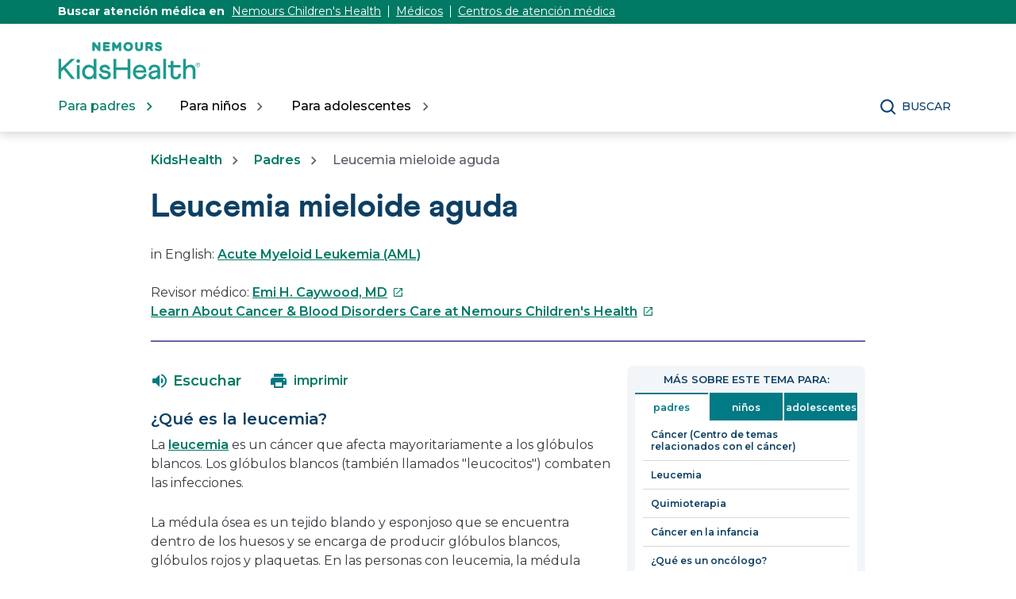

--- FILE ---
content_type: text/html;charset=utf-8
request_url: https://kidshealth.org/es/parents/aml.html
body_size: 15986
content:

<!DOCTYPE HTML>

<html lang="es">
    <head>
  
    <!-- Google Fonts -->
    <link rel="preconnect" href="https://fonts.googleapis.com"/>
    <link rel="preconnect" href="https://fonts.gstatic.com" crossorigin/>
    <link href="https://fonts.googleapis.com/css2?family=Montserrat:wght@400;500;600;700&display=swap" rel="stylesheet"/>
    <!-- End Google Fonts -->
    
    
        <script>
            KHAdLanguage ="es";
            KHAdSection ="parent";
            KHAdSubCat = "alf_es_parents_cancer";
            KHAdTitle ="leucemiamieloideaguda";
            KHCD = "oncology"; // clinical designation aspect
            KHPCD = "oncology"; // primary clinical designation aspect
            KHAge = "all-ages-or-age-agnostic"; // age aspect
            KHGenre = "article"; // genre aspect
            KHPCAFull = "pca_es_parents_oncology"; // full gam tag for aspects
            licName = "KidsHealth";
        </script>
                
                <meta property="og:description" content="La leucemia mieloide aguda ocurre cuando el cuerpo produce demasiados glóbulos blancos inmaduros. Con tratamiento, la mayoría se recupera."/>

        
        
            
				
				

				<meta property="og:title" content="Leucemia mieloide aguda (para Padres)"/>
				

				
				

				<meta property="twitter:title" content="Leucemia mieloide aguda (para Padres)"/>
				

                <meta property="og:image" content="https://kidshealth.org/content/dam/kidshealth/es/social/P_socialCard_small_es.png"/>
                <meta name="twitter:image" content="https://kidshealth.org/content/dam/kidshealth/es/social/P_socialCard_small_es.png"/>
            
            
            
        
            
                <meta property="og:image:type" content="image/png"/>
                <meta property="og:image:width" content="200"/>
                <meta property="og:image:height" content="200"/>
                <meta property="og:image:alt" content="Nemours KidsHealth"/>
                
                <meta name="twitter:card" content="summary"/>               
                <meta name="twitter:description" content="La leucemia mieloide aguda ocurre cuando el cuerpo produce demasiados glóbulos blancos inmaduros. Con tratamiento, la mayoría se recupera."/>              
                <meta name="twitter:image:alt" content="Nemours KidsHealth"/>
        


        
    
        <!-- Adobe Analytics -->
        <script>
                window.digitalData = window.digitalData || {};
                window.digitalData = {
                    page : {
                        language:'spanish',
                        licensee:'Mothership',
                        pageType:'article',
                        section:'parents',
                        template:'standardTemplate',
                        title:'Leucemia mieloide aguda'
                    }
                };
        </script>
        <!-- End Adobe Analytics -->
    
    <!--/* Adobe Analytics Data Layer for Search Results is handled via search.js */ -->
    

    
        <script src="https://assets.adobedtm.com/60e564f16d33/ac808e2960eb/launch-9661e12d662b.min.js" async></script>
    
  <meta charset="UTF-8"/>
  <meta name="marcTag" content="standardPage/head.html"/>
  
  

  


  
    
    
	 
    
    

  
  <script type="text/javascript">
    window.rsConf = {general: {usePost: true}};
  </script>
  
  <meta name="template" content="standardTemplate"/>
  

  

       
          <meta name="section" content="parents"/>
          <meta name="language" content="spanish"/>
          <meta name="kh_content_type" content="article"/>
          <meta name="fusionDataSource" content="kidshealth"/>
          <meta name="kh_language" content="spanish"/>
          <meta name="kh_section" content="parents"/>
          <meta name="kh_licensee" content="Mothership"/>
		  <meta name="adcondition" content="leukemia"/>
		  <meta name="hashID" content="9319678a78b9ac9ddbd4796732428a099f84e34d"/>
          <meta name="site" content="MOTHERSHIP"/>
       

      
      
    <meta name="keywords" content="leucemia, mieloide, aguda, crónica, linfoma, cáncer, canceroso, sangre, tumor, enfermedad, quimioterapia, radioterapia, niños, infantil, jóvenes, joven, glóbulos, rojos, blancos, plaquetas, linfocitos, sistema, inmunitario"/>
    <meta name="description" content="La leucemia mieloide aguda ocurre cuando el cuerpo produce demasiados glóbulos blancos inmaduros. Con tratamiento, la mayoría se recupera."/>
    <meta name="published_date" content="07/17/2025"/>       
    <meta name="notify" content="n"/>
    <meta name="created-date" content="07/17/2025 "/>
    <meta name="last-modified-date" content="07/17/2025 "/>
    <meta name="viewport" content="width=device-width, initial-scale=1.0"/>
       

    
    <meta name="kh:pageKeywords" content="leucemia, mieloide, aguda, crónica, linfoma, cáncer, canceroso, sangre, tumor, enfermedad, quimioterapia, radioterapia, niños, infantil, jóvenes, joven, glóbulos, rojos, blancos, plaquetas, linfocitos, sistema, inmunitario"/>
    <meta name="kh:pageDescription" content="La leucemia mieloide aguda ocurre cuando el cuerpo produce demasiados glóbulos blancos inmaduros. Con tratamiento, la mayoría se recupera."/>
    
    <meta property="kh:pageTitle" content="Leucemia mieloide aguda"/>
    
    
    <meta name="allow-Search" content="true"/>
    <meta name="available-to-MotherShip" content=" true"/>
    <meta name="available-to-Licencesee" content="true"/>
    <meta name="availble-to-XML feed" content=" true"/>
    <meta name="allow-Web-Services" content="true"/>
    <meta name="Author"/>
    <meta name="Aspects"/>
    <meta name="Categories" content="kidshealth:categories/medical/cancer"/>
    <meta name="Last-Review-By"/>
    
    
    
    
<link rel="stylesheet" href="/etc.clientlibs/kidshealth/clientlibs/clientlib-base.css" type="text/css">
<link rel="stylesheet" href="/etc.clientlibs/kidshealth/clientlibs/clientlib-site.css" type="text/css">
<link rel="stylesheet" href="/etc.clientlibs/kidshealth/clientlibs/clientlib-common.css" type="text/css">
<script type="text/javascript" src="/etc.clientlibs/clientlibs/granite/jquery.js"></script>
<script type="text/javascript" src="/etc.clientlibs/clientlibs/granite/utils.js"></script>
<script type="text/javascript" src="/etc.clientlibs/clientlibs/granite/jquery/granite.js"></script>
<script type="text/javascript" src="/etc.clientlibs/kidshealth/clientlibs/clientlib-base.js"></script>
<script type="text/javascript" src="/etc.clientlibs/kidshealth/clientlibs/clientlibs-js-site.js"></script>




    
    
<script type="text/javascript" src="/etc.clientlibs/kidshealth/clientlibs/clientlib-js-common.js"></script>



    

    
    <link rel="icon" type="image/png" href="/content/dam/kh-reskin/favicon-2.png"/>
    
    
        
            
                
                    <meta property="og:url" content="https://kidshealth.org/es/parents/aml.html" x-cq-linkchecker="skip"/>
                    <link rel="canonical" href="https://kidshealth.org/es/parents/aml.html"/>
                
                    
                    
                        <link rel="alternate" hreflang="en" href="https://kidshealth.org/en/parents/aml.html"/>
                        <link rel="alternate" hreflang="es" href="https://kidshealth.org/es/parents/aml.html"/>
                    
                
            
            
            
            
            
        

    
      
        




    
    <script>
      var isEdit = "false";
    </script>
	
	
	
	<title>Leucemia mieloide aguda (para Padres) | Nemours KidsHealth</title>
	
	
</head>

<body class=" mouseUser">

            <!--googleoff:all-->
<div id="skipnavigation"><a id="skippy" class="accessible" href="#thelou">[Skip to Content]</a></div>
<div id="kh-background-overlay" aria-hidden="true" tabindex="-1" style="display: none"> </div>

<div id="khMainContainer" class="standardPageContainer">
    
    
    




    
    
    <div class="header">
	
	
		<header id="kh-header">
			
			<!-- spanish version -->
			<div id="kh-eyebrow-container" class="spanishEyebrow">
				<div id="kh-eyebrow" class="container-width">
					<span>Buscar atención médica en </span>
					<span class="kh-eyebrow-links">
						<a href="https://www.nemours.org?external_id=RE2350835020600" aria-label="Este enlace se abre en una pestaña nueva" target="_blank" class="eb-es-l1">Nemours Children's Health</a>
						<span class="eyebrow-bar eb-es-s1" aria-hidden="true"></span>
						<a href="https://www.nemours.org/find-a-doctor.html?external_id=RE2350835020600" aria-label="Este enlace se abre en una pestaña nueva" target="_blank" class="eb-es-l2">Médicos</a>
						<span class="eyebrow-bar eb-es-s2" aria-hidden="true"></span>
						<a href="https://www.nemours.org/locations.html?external_id=RE2350835020600" aria-label="Este enlace se abre en una pestaña nueva" target="_blank" class="eb-es-l3">Centros de atención médica</a>
					</span>
			
				</div>
			</div>
			<div class="kh-header-container">
				<div id="kh-header-section" class="container-width">
					<div id="kh-header-row-1">
						<div id="kh-logo">
							<a href="/es" target="_self">
								 <img src="/content/dam/kidshealth/nemours-kidshealth-logo.svg" alt="Nemours® KidsHealth® Logo"/> 
								
							</a>						
						</div>
						
							
						
						
					</div>
					<div id="kh-header-row-2">
						<nav aria-label="Main">
							<ul id="kh-topnav-tabs" class="kh-mobile-hidden kh-english">
								<li>
									<button id="kh-parents-tab" aria-expanded="false" data-title="Para padres" data-section="parents">
										<span class="kh-section-text">Para padres</span>
									</button>
								</li>
								<li>
									<button id="kh-kids-tab" aria-expanded="false" data-title="Para niños" data-section="kids">
										<span class="kh-section-text">Para niños</span>
									</button>
								</li>
								<li>
									<button id="kh-teens-tab" aria-expanded="false" data-title="Para adolescentes" data-section="teens">
										<span class="kh-section-text">Para adolescentes</span>
									</button>
								</li>
								
							</ul>
						</nav>
						<div id="kh-header-buttons">
							<div id="kh-search">
								<button type="button" data-expanded="false" id="kh-search-icon" class="ctg showOnDesktop">Buscar</button>
							</div>
							<div id="kh-mob-menu-toggle">
								<button data-expanded="false" id="kh-mob-icon" aria-expanded="false"><span class="hideOffScreen">Menu</span></button>
							</div>
						</div>
					</div>
					
					
				</div>
			</div>

			<div id="kh-mob-menu"><!-- note that these are also the desktop menu dropdowns but this container only comes into effect on mobile -->
				<div id="kh-mob-menu-top-row">
					<div id="kh-mob-logo">
						<a href="/es" target="_self">
							 <img src="/content/dam/kidshealth/nemours-kidshealth-logo.svg" alt="Nemours® KidsHealth® Logo"/> 
							
						</a>
					</div>
					<div id="kh-mob-close">
						<button id="mob-menu-close">Close Menu</button> 
					</div>
				</div>
				<ul id="kh-mob-menu-buttons">
					<li>
						<button id="mob-butt-parents" aria-expanded="false" data-title="Para padres" data-section="parents">
							<span class="kh-section-text">Para padres</span>
						</button>
						
					</li>
					<li>
						<button id="mob-butt-kids" aria-expanded="false" data-title="Para niños" data-section="kids">
							<span class="kh-section-text">Para niños</span>
						</button>
					</li>
					<li>
						<button id="mob-butt-teens" aria-expanded="false" data-title="Para adolescentes" data-section="teens">
							<span class="kh-section-text">Para adolescentes</span>
						</button>
					</li>
					
					
						
					
					<div class="tabTrap" id="tabTrap_mm" tabindex="-1"></div>
				</ul>
				<div class="kh-section-subnav closedNav" id="kh-parents-subnav" data-section="parents">
					<div class="kh-section-subnav-inner container-width">
						<div class="kh-mob-back">
							<button id="parentsBack" data-section="parents">Volver</button>
						</div>
						<div class="kh-section-subnav-row1">
							<label for="parents-main-nav-list" class="desktop-label">Temas destacados</label>
							<label for="parents-main-nav-list" class="mobile-label">Para padres</label>
						</div>
						<div class="kh-section-subnav-row2">
							<div class="khsr2-left">
								<ul class="kh-subnav-lr" id="parents-main-nav-list">
									
									
										<li class="mob-nav-only"><a class="tertiary-link" href="/en/parents/" lang="en">Parents Home</a></li>
										<li class="mob-nav-only"><a href="/es/parents/">Sitio para padres</a></li>
									
									
										
											<li>
												<a href="/es/parents/general/"> Salud general</a>
											</li>
																			
									
										
											<li>
												<a href="/es/parents/growth/">Crecimiento y desarrollo</a>
											</li>
																			
									
										
											<li>
												<a href="/es/parents/infections/">Infecciones</a>
											</li>
																			
									
										
											<li>
												<a href="/es/parents/medical/">Enfermedades y afecciones</a>
											</li>
																			
									
										
											<li>
												<a href="/es/parents/pregnancy-newborn/">Embarazo y bebé</a>
											</li>
																			
									
										
											<li>
												<a href="/es/parents/nutrition-center/">Nutrición y ejercicio físico</a>
											</li>
																			
									
										
											<li>
												<a href="/es/parents/emotions/">Emociones y conducta</a>
											</li>
																			
									
										
											<li>
												<a href="/es/parents/positive/">Escuela y vida familiar</a>
											</li>
																			
									
										
											<li>
												<a href="/es/parents/firstaid-safe/">Primeros auxilios y seguridad</a>
											</li>
																			
									
										
											<li>
												<a href="/es/parents/system/">Médicos y hospitales</a>
											</li>
																			
									
										
											<li>
												<a href="/es/parents/videos/">Videos</a>
											</li>
																			
									
										
											<li>
												<a href="/es/parents/play-learn-center/">Jugar y aprender</a>
											</li>
																			
									
									<li class="mob-nav-only"><a class="tertiary-link" href="/es/parents/all-categories.html">Buscar por temas</a></li>
									<li class="mob-nav-only"><a class="tertiary-link" href="/es/parents/centers/center.html">Centros de información</a></li>
								</ul>
							</div>
							<div class="khsr2-right">
								<a href="/es/parents/worrying.html">
									<span class="khsr2-r-c1"><img src="/content/dam/kidshealth/menu-promo-daughter-hugging-dad.jpeg"/></span>
									<span class="khsr2-r-c2">
										<span class="khsr2-2-c2-heading">Cuando los niños se preocupan, los padres pueden servir de apoyo emocional.</span>
										<span class="khsr2-r-c2-r1"></span>
										<span class="khsr2-r-c2-r2 tertiary-link-partial">He aquí cómo hacerlo</span>
									</span>
								</a>
							</div>
						</div>
						<div class="kh-section-subnav-row3 desk-nav-only">
							<div class="khsr3-left">
								<ul>
									<li><a class="tertiary-link" href="/en/parents/">Parents Home</a></li>
									<li><a class="tertiary-link" href="/es/parents/" lang="es">Sitio para padres</a></li>
									<li><a class="tertiary-link" href="/es/parents/all-categories.html">Buscar por temas</a></li>
									<li><a class="tertiary-link" href="/es/parents/centers/center.html">Centros de información</a></li>
								</ul>
							</div>
							<div class="khsr3-right">
								<div class="tabTrap" id="tabTrap_parents" tabindex="-1"></div>
							</div>
						</div>
					</div>
				</div>
				<div class="kh-section-subnav closedNav" id="kh-kids-subnav" data-section="kids">
					<div class="kh-section-subnav-inner container-width">
						<div class="kh-mob-back">
							<button id="kidsBack" data-section="kids">Volver</button>
						</div>
						<div class="kh-section-subnav-row1">
							<label for="kids-main-nav-list" class="desktop-label">Temas destacados</label>
							<label for="kids-main-nav-list" class="mobile-label">Para niños</label>
						</div>
						<div class="kh-section-subnav-row2">
							<div class="khsr2-left">
								<ul class="kh-subnav-lr" id="kids-main-nav-list">
									
									
										<li class="mob-nav-only"><a class="tertiary-link" href="/en/kids/" lang="en">Kids Home</a></li>
										<li class="mob-nav-only"><a href="/es/kids/">Sitio para niños</a></li>
									
									
										<li>
											
											
												<a href="/es/kids/htbw/">Cómo funciona tu cuerpo</a>
											
										</li>
									
										<li>
											
											
												<a href="/es/kids/grow/">Pubertad y crecimiento</a>
											
										</li>
									
										<li>
											
											
												<a href="/es/kids/stay-healthy/">Mantenerse sano</a>
											
										</li>
									
										<li>
											
											
												<a href="/es/kids/watch/">Mantenerse a salvo</a>
											
										</li>
									
										<li>
											
											
												<a href="/es/kids/health-problems/">Problemas de salud</a>
											
										</li>
									
										<li>
											
											
												<a href="/es/kids/ill-injure/">Enfermedades y lesiones</a>
											
										</li>
									
										<li>
											
											
												<a href="/es/kids/stress-center/">Centro de reducción del estrés</a>
											
										</li>
									
										<li>
											
											
												<a href="/es/kids/feel-better/">Gente, lugares y cosas que ayudan</a>
											
										</li>
									
										<li>
											
											
												<a href="/es/kids/feeling/">Sentimientos</a>
											
										</li>
									
										<li>
											
											
												<a href="/es/kids/talk/">Preguntas y respuestas</a>
											
										</li>
									
										<li>
											
											
												<a href="/es/kids/videos/">Videos</a>
											
										</li>
									
									<li class="mob-nav-only"><a class="tertiary-link" href="/es/kids/all-categories.html">Buscar por temas</a></li>
									<li class="mob-nav-only"><a class="tertiary-link" href="/es/kids/centers/center.html">Centros de información</a></li>	
								</ul>
							</div>
							<div class="khsr2-right">
								<a href="/es/kids/5-steps.html">
									<span class="khsr2-r-c1"><img src="/content/dam/kidshealth/menu-promo-kid-meditation.jpeg"/></span>
									<span class="khsr2-r-c2">
										<span class="khsr2-2-c2-heading">Hay cosas que te pueden ayudar a superar los momentos estresantes.</span>
										<span class="khsr2-r-c2-r1"></span>
										<span class="khsr2-r-c2-r2 tertiary-link-partial">Descubre cuáles son</span>
									</span>
								</a>
							</div>
						</div>
						<div class="kh-section-subnav-row3 desk-nav-only">
							<div class="khsr3-left">
								<ul>
									<li><a class="tertiary-link" href="/en/kids/">Kids Home</a></li>
									<li><a class="tertiary-link" href="/es/kids/" lang="es">Sitio para niños</a></li>
									<li><a class="tertiary-link" href="/es/kids/all-categories.html">Buscar por temas</a></li>
									<li><a class="tertiary-link" href="/es/kids/centers/center.html">Centros de información</a></li>
								</ul>
							</div>
							<div class="khsr3-right">
								<div class="tabTrap" id="tabTrap_kids" tabindex="-1"></div>
							</div>
						</div>
					</div>
				</div>
				<div class="kh-section-subnav closedNav" id="kh-teens-subnav" data-section="teens">
					<div class="kh-section-subnav-inner container-width">
						<div class="kh-mob-back">
							<button id="teensBack" data-section="teens">Volver</button>
						</div>
						<div class="kh-section-subnav-row1">
							<label for="teens-main-nav-list" class="desktop-label">Temas destacados</label>
							<label for="teens-main-nav-list" class="mobile-label">Para adolescentes</label>
						</div>
						<div class="kh-section-subnav-row2">
							<div class="khsr2-left">
								<ul class="kh-subnav-lr" id="teens-main-nav-list">
									
									
										<li class="mob-nav-only"><a class="tertiary-link" href="/en/teens/" lang="en">Teens Home</a></li>
										<li class="mob-nav-only"><a href="/es/teens/">Sitio para adolescentes</a></li>
																
									
										<li>
											
											
												<a href="/es/teens/your-body/">Cuerpo</a>
											
										</li>
									
										<li>
											
											
												<a href="/es/teens/your-mind/">Mente</a>
											
										</li>
									
										<li>
											
											
												<a href="/es/teens/sexual-health/">Salud sexual</a>
											
										</li>
									
										<li>
											
											
												<a href="/es/teens/food-fitness/">Alimentos y ejercicio físico</a>
											
										</li>
									
										<li>
											
											
												<a href="/es/teens/diseases-conditions/">Enfermedades y afecciones</a>
											
										</li>
									
										<li>
											
											
												<a href="/es/teens/infections/">Infecciones</a>
											
										</li>
									
										<li>
											
											
												<a href="/es/teens/drug-alcohol/">Drogas y alcohol</a>
											
										</li>
									
										<li>
											
											
												<a href="/es/teens/school-jobs/">Escuela y trabajos</a>
											
										</li>
									
										<li>
											
											
												<a href="/es/teens/sports-center/">Deportes</a>
											
										</li>
									
										<li>
											
											
												<a href="/es/teens/expert/">Respuestas de los expertos</a>
											
										</li>
									
										<li>
											
											
												<a href="/es/teens/safety/">Mantenerse a salvo</a>
											
										</li>
									
										<li>
											
											
												<a href="/es/teens/videos/">Videos</a>
											
										</li>
									
									<li class="mob-nav-only"><a class="tertiary-link" href="/es/teens/all-categories.html">Buscar por temas</a></li>
									<li class="mob-nav-only"><a class="tertiary-link" href="/es/teens/centers/center.html">Centros de información</a></li>
								</ul>
							</div>
							<div class="khsr2-right">
								<a href="/es/teens/talk-depression.html">
									<span class="khsr2-r-c1"><img src="/content/dam/kidshealth/menu-promo-father-son-talking.jpeg"/></span>
									<span class="khsr2-r-c2">
										<span class="khsr2-2-c2-heading">Si te sientes deprimido o solo, hablar con tus padres podría ser un buen primer paso.</span>
										<span class="khsr2-r-c2-r1"></span>
										<span class="khsr2-r-c2-r2 tertiary-link-partial">Cómo hablar con tus padres</span>
									</span>
								</a>
							</div>
						</div>
						<div class="kh-section-subnav-row3 desk-nav-only">
							<div class="khsr3-left">
								<ul>
									<li><a class="tertiary-link" href="/en/teens/">Teens Home</a></li>
									<li><a class="tertiary-link" href="/es/teens/" lang="es">Sitio para adolescentes</a></li>
									<li><a class="tertiary-link" href="/es/teens/all-categories.html">Buscar por temas</a></li>
									<li><a class="tertiary-link" href="/es/teens/centers/center.html">Centros de información</a></li>
								</ul>
							</div>
							<div class="khsr3-right">
								<div class="tabTrap" id="tabTrap_teens" tabindex="-1"></div>
							</div>
						</div>
					</div>
				</div>
			</div>

			<div id="kh-search-area" role="dialog" aria-label="Search" class="closedSearch">
				<form id="searchform" name="searchform" method="get" role="search" action="/es/searchresults.html" actionpath="/es/searchresults.html" class="container-width noSuggs">
					<input type="hidden" name="search" value="y"/><label for="q" class="hideOffScreen">Search KidsHealth library</label>
					<div class="easy-autocomplete" style="width: 100px;">
					<!-- spanish -->
						<input type="text" maxlength="256" id="q" name="q" placeholder="Buscar" onfocus="clearText(this)" onblur="clearText(this)" role="combobox" autocomplete="off" lang="es" required="required" aria-expanded="false" tabindex="0"/>
					
					
						
						<div class="easy-autocomplete-container" id="eac-container-q">
							<ul role="listbox"></ul>
						</div>
					</div>
					<script>
						
					</script>
					<input type="hidden" name="datasource" value="kidshealth"/><input type="hidden" name="start" value="0"/><input type="hidden" name="rows" value="10"/> <input type="hidden" name="section" value="parents_teens_kids"/>
					<div id="searchSelectBox">
						<select id="searchLangSelector" name="lang">
						<!-- spanish -->
							<option value="english" id="kh-search-lang-sel-en">English</option>
							<option value="spanish" id="kh-search-lang-sel-es" selected="selected">Espa&#241ol</option>
						
						
							
						</select>
					</div>
					<input type="button" value="search" id="searchButton" role="button" onclick="searchurl();"/>
					<!-- <div id="nullfield" style="display:none;"><span id="validationMessage"></span></div> -->
					<div id="validationfield">
						<span id="validationMessage"> </span>
					</div>
					<div id="suggsAnnounce" aria-live="polite" role="status" class="hideOffScreen"></div>
				</form>
				<div class="tabTrap" id="tabTrap_search" tabindex="-1"></div>
			</div>
		<script>NS_CSM_td=278527655;NS_CSM_pd=275116665;NS_CSM_u="/clm10";NS_CSM_col="AAAAAAV6i7pyQo6UJgYLsPIkXxS+Kdgxok8gJxp4YGPnJdWgGS2An467nGivsk07X7Rc50g=";</script><script type="text/javascript">function sendTimingInfoInit(){setTimeout(sendTimingInfo,0)}function sendTimingInfo(){var wp=window.performance;if(wp){var c1,c2,t;c1=wp.timing;if(c1){var cm={};cm.ns=c1.navigationStart;if((t=c1.unloadEventStart)>0)cm.us=t;if((t=c1.unloadEventEnd)>0)cm.ue=t;if((t=c1.redirectStart)>0)cm.rs=t;if((t=c1.redirectEnd)>0)cm.re=t;cm.fs=c1.fetchStart;cm.dls=c1.domainLookupStart;cm.dle=c1.domainLookupEnd;cm.cs=c1.connectStart;cm.ce=c1.connectEnd;if((t=c1.secureConnectionStart)>0)cm.scs=t;cm.rqs=c1.requestStart;cm.rss=c1.responseStart;cm.rse=c1.responseEnd;cm.dl=c1.domLoading;cm.di=c1.domInteractive;cm.dcls=c1.domContentLoadedEventStart;cm.dcle=c1.domContentLoadedEventEnd;cm.dc=c1.domComplete;if((t=c1.loadEventStart)>0)cm.ls=t;if((t=c1.loadEventEnd)>0)cm.le=t;cm.tid=NS_CSM_td;cm.pid=NS_CSM_pd;cm.ac=NS_CSM_col;var xhttp=new XMLHttpRequest();if(xhttp){var JSON=JSON||{};JSON.stringify=JSON.stringify||function(ob){var t=typeof(ob);if(t!="object"||ob===null){if(t=="string")ob='"'+ob+'"';return String(ob);}else{var n,v,json=[],arr=(ob&&ob.constructor==Array);for(n in ob){v=ob[n];t=typeof(v);if(t=="string")v='"'+v+'"';else if(t=="object"&&v!==null)v=JSON.stringify(v);json.push((arr?"":'"'+n+'":')+String(v));}return(arr?"[":"{")+String(json)+(arr?"]":"}");}};xhttp.open("POST",NS_CSM_u,true);xhttp.send(JSON.stringify(cm));}}}}if(window.addEventListener)window.addEventListener("load",sendTimingInfoInit,false);else if(window.attachEvent)window.attachEvent("onload",sendTimingInfoInit);else window.onload=sendTimingInfoInit;</script></header>
	
	
    

</div>



    
    <div id="mainContentContainer" class="kh-article-page">
        <div id="thelou" tabindex="-1"> </div>
        <main id="khMSMain" class="content-width">
            <div id="khContentTitleBlock">
                
                
<nav aria-label="Breadcrumbs">
  <div id="breadcrumbsContainer">
		<ul id="breadcrumbs">
      <li> <a href="/es"> KidsHealth</a></li>
      <li> <a href="/es/parents/"> Padres</a></li>
			<li>  Leucemia mieloide aguda</li>
    </ul>
   </div>
   </nav>

                
                <div id="khContentHeading" class="ar">
                    <h1>Leucemia mieloide aguda</h1>
                </div>
                
                
    <div id="languagePairLink" class="rs_skip" lang="en">
        in English: <a href="/en/parents/aml.html">Acute Myeloid Leukemia (AML)</a>
    </div>

                
                
                <div>


 <div id="reviewerBoxTop">
    <div id="reviewedByTop">
        Revisor médico: <a href="https://www.nemours.org/find-a-doctor/11143.html" target="_blank">Emi H. Caywood, MD<span class="hideOffScreen">Este enlace se abre en una pestaña nueva</span></a>
        
      </div>
   </div>
   
  
</div>
                
                
                <div>

<div id="departmentSpecialty">
    <a href="https://www.nemours.org/services/center-for-cancer-and-blood-disorders.html" class="rev-multi" target="_blank">Learn About Cancer &amp; Blood Disorders Care at Nemours Children&#39;s Health<span class="hideOffScreen">Este enlace se abre en una pestaña nueva</span></a>
</div>

</div>
                
            </div>
            <div id="khcontent">
                <div id="khcontent_article" class="khLeft">
                    <span class="ISI_MESSAGE"><!-- The following article is from KidsHealth. Leucemia mieloide aguda--></span>
                    
                    

	
		
		
		
		
		<ul id="msArticleControls">
			
				<li class="ac-readspeaker">
					<div class="rs_skip rs_skip_en rsbtn_kidshealth rs_preserve" id="readspeaker_button1">
						<a onclick="rsUsed('1')" rel="nofollow" class="rsbtn_play rses" title="Escucha esta página utilizando ReadSpeaker" href="//app-na.readspeaker.com/cgi-bin/rsent?customerid=5202&lang=es_us&readid=khcontent_article&url=kidshealth.org/es/parents/aml.html" data-rsevent-id="rs_886605" role="button">
							<span class="rsbtn_left rspart">
								<span class="rsbtn_text">
									
									
										<span class="readspeakerLauncher">Escuchar</span>
									
								</span>
							</span>
							<span class="rsbtn_right rsplay rspart"></span>
						</a>
						<div class="rsbtn_exp rsimg rspart">
							<span class="rsbtn_box">
								<button onclick="javascript:void(0);" class="rsbtn_pause rsimg rspart rsbutton" title="Play" data-rsphrase-pause="Pause" data-rsphrase-play="Play" data-rsevent-id="rs_249118">
									
									
										<span class="rsbtn_btnlabel">tocar</span>
										
								</button>
								<button onclick="javascript:void(0);" class="rsbtn_stop rsimg rspart rsbutton" title="Stop" data-rsevent-id="rs_658053">
									<span class="rsbtn_btnlabel">Stop</span>
								</button>
								<span class="rsbtn_progress_container rspart" data-readspeaker-slider-id-="data-readspeaker-slider-parent-data-readspeaker-slider-id-10734" data-rsevent-id="rs_215867" style="">
									<span class="rsbtn_progress_played" style="width: 0%;"></span>
									<span data-readspeaker-slider-id-="data-readspeaker-slider-id-10734" class="rsbtn_progress_handle rsimg" data-rsevent-id="rs_948321" style="left: 0px;"><a href="javascript:void(0);" role="slider" class="keyLink" style="display:block; border:0;" title="Seek bar" aria-label="Seek bar" aria-orientation="horizontal" aria-valuemin="0" aria-valuemax="100" aria-valuenow="0" data-rsevent-id="rs_781294">&nbsp;</a></span></span>
								<button onclick="ariaVolume();" onfocus="ariaVolume();" onblur="ariaVolume();" onfocusout="ariaVolume();" id="thisRSVolume" class="rsbtn_volume rsimg rspart rsbutton" title="Volume" aria-expanded="false" tabindex="0" data-rsevent-id="rs_224875">
									<span class="rsbtn_btnlabel">Volume</span>
								</button>
								<span class="rsbtn_volume_container rspart" id="thisRSVolumneContainer" style="display: none">
									<span class="rsbtn_volume_slider" data-readspeaker-slider-id-="data-readspeaker-slider-parent-data-readspeaker-slider-id-14810" data-rsevent-id="rs_323957"><span data-readspeaker-slider-id-="data-readspeaker-slider-id-14810" class="rsbtn_volume_handle rsimg" data-rsevent-id="rs_195035"><a href="javascript:void(0);" role="slider" class="keyLink" style="display:block; border:0;" title="Change volume" aria-label="Change volume" aria-orientation="vertical" aria-valuemin="0" aria-valuemax="5" aria-valuenow="5" data-rsevent-id="rs_455317">&nbsp;</a></span></span>
								</span>
								<a href="//app-na.readspeaker.com/cgi-bin/rsent?customerid=5202&amp;lang=es_us&amp;readid=khcontent_article&amp;url=kidshealth.org/es/parents/aml.html&amp;audiofilename=KidsHealth_&amp;save=1" target="rs" class="kh_rs_download rsimg rspart rsbutton" title="mp3">
									<span class="rsbtn_btnlabel">mp3</span>
								</a>
								<button onclick="javascript:void(0);" class="rsbtn_settings rsimg rspart rsbutton" title="Settings" data-rsevent-id="rs_442984">
									<span class="rsbtn_btnlabel">Settings</span>
								</button>
								<button class="rsbtn_closer rsimg rspart rsbutton" title="Close Player" data-rsevent-id="rs_377229">
									<span class="rsbtn_btnlabel">Close Player</span>
								</button>
								<span class="rsdefloat"></span>
							</span>
						</div>
					</div>
				</li>
			
			<li class="ac-textSize">
				<div id="kh-text-sizer">
					<button id="kh-text-sizer-largest" onclick="textSizer('3');">
						<span class="hideOffScreen">Larger text size</span>
					</button>
					<button id="kh-text-sizer-larger" onclick="textSizer('2');">
						<span class="hideOffScreen">Large text size</span>
					</button>
					<button id="kh-text-sizer-regular" onclick="textSizer('1');">
						<span class="hideOffScreen">Regular text size</span>
					</button>
				</div>
			</li>
			<li class="ac-print">
				<div id="kh-print-button">
					<a onclick='printWindow1(this.href); return false; rel=&quot;nofollow&quot;' tabindex="0">
							
						
							<span class="printLabel printLabelES">imprimir</span>
							
					</a>
				</div>
			</li>
		</ul>
	

<!--googleoff:all-->
                    
                    <!--googleoff:all-->
                    
                    
                    <div>

    
    
    
    <div class="cmp-container">
        
        <div class="rte-image">    







<!--<sly data-sly-test.buttonBorder="khb-noborder"></sly> -->







 <h3>¿Qué es la leucemia?</h3> 
<p>La <a href="/es/parents/cancer-leukemia.html">leucemia</a> es un cáncer que afecta mayoritariamente a los glóbulos blancos. Los glóbulos blancos (también llamados "leucocitos") combaten las infecciones.</p> 
<p>La médula ósea es un tejido blando y esponjoso que se encuentra dentro de los huesos y se encarga de producir glóbulos blancos, glóbulos rojos y plaquetas. En las personas con leucemia, la médula ósea genera glóbulos blancos que no funcionan. Estas células anormales no son capaces de proteger al cuerpo de los gérmenes. Se amontonan dentro de la médula ósea, entran en el torrente sanguíneo y se extienden a otras partes del cuerpo, como los ganglios linfáticos, el cerebro o el hígado.</p> 
<p>La leucemia es el tipo de cáncer más frecuente en los niños. Puede ser aguda (de crecimiento rápido) o crónica (de crecimiento lento). La mayoría de los niños y adolescentes que reciben tratamiento contra la leucemia se curan de esta enfermedad.</p> 
<h3>¿Qué es la leucemia mieloide aguda?</h3> 
<p>La leucemia mieloide aguda ocurre cuando el cuerpo produce demasiados glóbulos blancos inmaduros. Estas células, llamadas "blastos mieloides", no pueden madurar para convertirse en glóbulos blancos normales. Aproximadamente el 20% de los niños con leucemia tienen este tipo de leucemia.</p> 
<p>La leucemia mieloide aguda se desarrolla y empeora rápidamente; por lo tanto, la mayoría de los niños reciben su diagnóstico a tiempo.</p> 
<h3>¿Cuáles son los signos y los síntomas de la leucemia mieloide aguda?</h3> 
<p>Los niños con leucemia mieloide aguda pueden tener <a href="/es/parents/anemia.html">anemia</a>, que es una afección en la que el cuerpo tiene muy pocos glóbulos rojos. Esto ocurre cuando la médula ósea deja de producir la cantidad habitual de glóbulos rojos.</p> 
<p>Los niños con anemia pueden:</p> 
<ul> 
 <li>verse pálidos</li> 
 <li>estar muy cansados o sentirse débiles</li> 
 <li>quedarse sin aliento mientras juegan</li> 
</ul> 
<p>Cuando un niño no tiene una cantidad suficiente de plaquetas, es posible que se le formen moretones con facilidad, tenga hemorragias nasales o sangre durante mucho tiempo, incluso después de hacerse un corte pequeño.</p> 
<p>Entre otros síntomas de la leucemia, se incluyen los siguientes:</p> 
<ul> 
 <li>dolor en los huesos o las articulaciones, que a veces causa cojera</li> 
 <li>ganglios linfáticos hinchados en el cuello, la ingle u otras partes del cuerpo</li> 
 <li>falta de apetito y pérdida de peso</li> 
 <li>fiebre</li> 
 <li>dolor abdominal</li> 
</ul> 
<p>Como los glóbulos blancos de los niños con leucemia no pueden combatir las infecciones, estos niños son más proclives a contraer infecciones virales o bacterianas.</p> 
<p>A veces, la leucemia se puede extender o hacer metástasis. Si se extiende y afecta al cerebro, los síntomas tal vez incluyan dolores de cabeza, convulsiones, problemas de equilibrio o problemas en la vista. Si se extiende y afecta a los ganglios linfáticos del pecho, los síntomas pueden incluir problemas para respirar y dolor de pecho.</p> 
<h3>¿Cuáles son las causas de la leucemia mieloide aguda?</h3> 
<p>Los médicos no saben exactamente cuál es la causa de la leucemia. Pero quizás algunos factores hagan que sea más probable que un niño la padezca. Entre ellos, se encuentran los siguientes:</p> 
<ul> 
 <li>tener un hermano con antecedentes de leucemia</li> 
 <li>haber recibido radioterapia o quimioterapia para otros tipos de cánceres</li> 
 <li>tomar medicamentos que deprimen el sistema inmunitario después de someterse a un trasplante de órganos</li> 
 <li>algunas afecciones genéticas, como las siguientes: 
  <ul> 
   <li>síndrome de Li-Fraumeni</li> 
   <li>síndrome de Down</li> 
   <li>neurofibromatosis</li> 
   <li>ataxia-telangiectasia</li> 
   <li>anemia de Fanconi</li> 
  </ul> </li> 
 <li>tener una afección no hereditaria, como el síndrome mielodisplásico (un tipo de pre-leucemia que impide que las células sanguíneas crezcan con normalidad)</li> 
 <li>tener una afección llamada "anemia aplásica" (cuando la médula ósea no produce suficientes células sanguíneas)</li> 
</ul> 
<h3>¿Cómo se diagnostica la leucemia mieloide aguda?</h3> 
<p>Los médicos usan pruebas especiales para saber si un paciente tiene leucemia. Entre estas, se encuentran las siguientes:</p> 
<ul> 
 <li><strong>Análisis de sangre. </strong>Análisis como un <a href="/es/parents/labtest4.html">hemograma completo</a>, las pruebas de las <a href="/es/parents/labtest6.html">funciones hepática</a> y renal, y la bioquímica sanguínea pueden proporcionar información importante sobre la cantidad de células sanguíneas normales que contiene el cuerpo y lo bien que están funcionando sus órganos. Las formas y los tamaños de las células sanguíneas se analizan usando un microscopio.</li> 
 <li><strong>Técnicas de diagnóstico por la imagen.</strong> Estas técnicas incluyen las radiografías, las tomografías computadas (o TC), las resonancias magnéticas (o RM) y las ecografías. Los médicos recurren a estas técnicas para descartar otras posibles causas de los síntomas o para ver si hay una masa de células leucémicas en el pecho que podría estar afectando a la respiración y/o la circulación sanguínea.</li> 
 <li><strong><a href="/es/parents/aspiration.html">Aspiración y biopsia de médula ósea.</a> </strong>Para someterse a esta prueba, al niño le dan un medicamento para que se quede dormido y esté cómodo. El médico introduce una aguja en un hueso grande, generalmente el de la cadera, y extrae una pequeña cantidad de médula ósea. El laboratorio hace alguna de las siguientes pruebas con la muestra de médula ósea: 
  <ul> 
   <li><strong>Pruebas de citometría de flujo.</strong> Los médicos analizan detenidamente las células cancerosas para determinar el tipo y el subtipo de la leucemia. Esto es importante porque el tratamiento varía entre los distintos tipos de leucemia.</li> 
   <li><strong>Pruebas genéticas. </strong>Observando detenidamente la sangre o la médula ósea, los médicos pueden detectar cambios o alteraciones en los genes. Esto puede ayudar a los médicos a determinar cuál es el mejor tratamiento.</li> 
   <li><strong>Histotipado o tipado de antígeno leucocitario humano</strong> (o tipado HLA, por sus siglas en inglés). Si un niño necesita someterse a un trasplante de células madre (también conocido como "trasplante de médula ósea"), esta prueba ayuda a encontrar a un donante de células madre que sea compatible. Se trata de una comparación de las proteínas de la superficie de las células sanguíneas del niño con las proteínas de las células de un posible donante. Cuantos más “marcadores HLA” compartan el niño y el donante, mayores serán las probabilidades de que el trasplante vaya bien.</li> 
  </ul> </li> 
 <li><strong>Punción lumbar. </strong>El médico usa una aguja hueca para extraer una pequeña cantidad de líquido cefalorraquídeo (el líquido que rodea el cerebro y la médula espinal). Este líquido se analiza en busca de células cancerosas. Esto ayuda a los médicos a planificar el tratamiento.</li> 
</ul> 
<h3>¿Cómo se trata la leucemia mieloide aguda?</h3> 
<h4>Quimioterapia</h4> 
<p>La mayoría de los niños con leucemia mieloide aguda reciben <a href="/es/parents/chemotherapy.html">quimioterapia</a>. Se trata de fármacos especiales que matan a las células cancerosas. La elección de los medicamentos y la forma de combinarlos dependen del subtipo de leucemia mieloide aguda que tenga el niño y de si las células cancerosas presentan <a href="/es/parents/gene-mutations.html">mutaciones (cambios genéticos)</a>. La respuesta de las células cancerosas al primer tratamiento ayuda a los médicos a elegir el siguiente tipo de quimioterapia.</p> 
<p>Es posible administrar diferentes tipos de quimioterapia de la siguiente manera:</p> 
<ul> 
 <li><a href="/es/parents/intravenous-line.html">a través de una vena</a> (IV)</li> 
 <li>como una inyección en un músculo (vía intramuscular)</li> 
 <li>por la boca (vía oral), en forma de pastilla</li> 
 <li>con una punción lumbar en el líquido cefalorraquídeo</li> 
</ul> 
<p>La meta del tratamiento es la <a href="/es/parents/in-remission.html">remisión</a>, que es cuando se dejan de detectar células cancerosas en el cuerpo del paciente. Luego, la quimioterapia de mantenimiento mantiene al niño en remisión e impide que el cáncer vuelva a aparecer. Los niños reciben quimioterapia de mantenimiento durante 2 a 3 años.</p> 
<h4>Trasplantes de células madre</h4> 
<p>Es posible que algunos niños con leucemia mieloide aguda de rápido crecimiento necesiten un <a href="/es/parents/stem-cells.html">trasplante de células madre</a> (también llamado "trasplante de médula ósea"). Este tratamiento incluye los siguientes pasos:</p> 
<ul> 
 <li>destruir las células cancerosas, las células normales de la médula ósea y las células del sistema inmunitario usando dosis elevadas de quimioterapia y/o radioterapia</li> 
 <li>introducir células madre de un donante saludable en el cuerpo del paciente</li> 
 <li>reconstruir el sistema inmunitario y el suministro sanguíneo sanos con las nuevas células madre</li> 
</ul> 
<p>Otros tratamientos pueden incluir:</p> 
<ul> 
 <li><a href="/es/parents/radiation.html">radioterapia:</a> rayos X de alta energía para matar las células cancerosas</li> 
 <li>terapia dirigida: medicamentos específicos que detectan y atacan a las células cancerosas sin perjudicar a las células normales</li> 
 <li>inmunoterapia: medicamentos que utilizan el sistema inmunitario propio del niño para deshacerse de las células cancerosas</li> 
</ul> 
<h4>Ensayos clínicos&nbsp;</h4> 
<p>Los <a href="/es/parents/clinical-trials.html">ensayos clínicos</a> son estudios de investigación que ofrecen a los pacientes tratamientos nuevos y prometedores que todavía no están disponibles para el público en general. Los médicos son quienes deciden si un niño es un buen candidato para participar en un ensayo clínico.</p> 
<h3>¿Qué más debería saber?</h3> 
<p>Tener un hijo a quien se le debe tratar un cáncer puede ser abrumador para cualquier familia. Pero no está solo. Para encontrar apoyo, hable con alguna persona del equipo médico de su hijo o con un <a href="/es/parents/hcp-social-work.html">trabajador social</a> del hospital. Hay muchos recursos disponibles para ayudarlos a atravesar esta difícil etapa.</p> 
<p>También puede encontrar información y apoyo por internet en:</p> 
<ul> 
 <li><a href="https://www.acco.org/childhood-leukemias/" target="_blank">American Childhood Cancer Organization</a> (Organización Americana del Cáncer Infantil)</li> 
 <li><a href="https://www.cancer.org/es/" target="_blank">American Cancer Society</a> (Sociedad Americana contra el Cáncer)</li> 
 <li><a href="https://thenccs.org/" target="_blank">National Children’s Cancer Society</a> (NCCS) (Sociedad Nacional contra el Cáncer Infantil)</li> 
 <li><a href="https://www.lls.org/es/homepage" target="_blank">Leukemia &amp; Lymphoma Society</a> (Sociedad de la Leucemia y el linfoma)</li> 
</ul>




	



    


</div>

        
    </div>

</div>
                    
                    
                    

    <div id="reviewerBox">
    
        <div id="reviewedBy"><strong>Revisor médico:  </strong><a href="https://www.nemours.org/find-a-doctor/11143.html" class="vcard-link" target="_blank">Emi H. Caywood, MD<span class="hideOffScreen">Este enlace se abre en una pestaña nueva</span></a>
        
        </div>
    
   
	 
		<div id="reviewedDate">Fecha de revisión: septiembre de 2024</div>
   
   </div>
   

                    
                    <span class="ISI_MESSAGE">
                        <!--Thank you for listening to this KidsHealth audio cast. The information you heard, is for educational purposes only. If you need medical advice, diagnoses, or treatment, consult your doctor. This audio cast is Copyrighted by KidsHealth and The Nemours Foundation. All rights are reserved. Visit w w w dot KidsHealth dot org for more.-->
                    </span>
                </div>
                <div id="khcontent_article_aside" class="khRight">
                    
                    <div>
	
	
	
	
	<aside aria-labelledby="moreOnThisTopicHeader">
        <div id="kh-mott-box">
			<h2 id="moreOnThisTopicHeader" class="JSMott">MÁS SOBRE ESTE TEMA PARA:</h2>
			<ul id="kh-mott-tabs" role="tablist" class="JSMott">
				
				<li data-section="parents" role="presentation"><button type="button" role="tab" aria-controls="parents_panel" id="parents_tab" tabindex="0" aria-selected="true" class="kh-mott-active">padres</button></li>
				
				
				<li data-section="kids" role="presentation"><button type="button" role="tab" aria-controls="kids_panel" id="kids_tab" tabindex="-1" aria-selected="false">niños</button></li>
				
				
				<li data-section="teens" role="presentation"><button type="button" role="tab" aria-controls="teens_panel" id="teens_tab" tabindex="-1" aria-selected="false">adolescentes</button></li>
				
			</ul>
			<div id="parents_panel" role="tabpanel" aria-labelledby="parents_tab">
			<h2 class="sansJSMott">MÁS SOBRE ESTE TEMA<br/>para padres</h2>
				<ul id="kh-mott-parents-links" class="kh-mott-links" style="display: block">
					 
                    	<li>
                    		<a href="/es/parents/center/cancer-center.html"> Cáncer (Centro de temas relacionados con el cáncer) </a> 
                    	</li>
                    

				
					 
                    	<li>
                    		<a href="/es/parents/cancer-leukemia.html"> Leucemia </a> 
                    	</li>
                    

				
					 
                    	<li>
                    		<a href="/es/parents/chemotherapy.html"> Quimioterapia </a> 
                    	</li>
                    

				
					 
                    	<li>
                    		<a href="/es/parents/cancer.html"> Cáncer en la infancia </a> 
                    	</li>
                    

				
					 
                    	<li>
                    		<a href="/es/parents/hcp-oncology.html"> ¿Qué es un oncólogo? </a> 
                    	</li>
                    

				
					 
                    	<li>
                    		<a href="/es/parents/stem-cells.html"> Trasplantes de células madre </a> 
                    	</li>
                    

				
					 
                    	<li>
                    		<a href="/es/parents/neutropenia.html"> Neutropenia </a> 
                    	</li>
                    

				</ul>
			</div>
			<div id="kids_panel" role="tabpanel" aria-labelledby="kids_tab">
			<h2 class="sansJSMott">MÁS SOBRE ESTE TEMA<br/>para niños</h2>
				<ul id="kh-mott-kids-links" class="kh-mott-links">
					
		                <li>
		                	<a href="/es/kids/chemo.html"> Quimioterapia</a>
		                </li>
	                
				
					
		                <li>
		                	<a href="/es/kids/center/cancer-center.html"> Cáncer (Centro de temas relacionados con el cáncer)</a>
		                </li>
	                
				
					
		                <li>
		                	<a href="/es/kids/cancer.html"> ¿Qué es el cáncer?</a>
		                </li>
	                
				</ul>
			</div>
			<div id="teens_panel" role="tabpanel" aria-labelledby="teens_tab">
			<h2 class="sansJSMott">MÁS SOBRE ESTE TEMA<br/>para adolescentes</h2>
				<ul id="kh-mott-teens-links" class="kh-mott-links">
					
						<li>
							 <a href="/es/teens/stem-cells.html"> Trasplantes de células madre </a> 
						</li>
					
				
					
						<li>
							 <a href="/es/teens/center/cancer-center.html"> Cáncer (Centro de temas relacionados con el cáncer) </a> 
						</li>
					
				</ul>
			</div>
			
			<button id="kh-mott-toggle" class="kh-mott-toggle-span" data-expanded="false">ver más</button>
			
			
		</div>
	</aside>
	
</div>



                    
                    
                        <aside aria-label="Nemours Message">
                            <div id="kh-partner-ad" class="rs_skip rs_preserve">
                                <div class="kh-inline"><iframe title="Partner Message" id="mobad_in_if" src="/content/kidshealth/us/misc/inline_ad.html" style="display: block; border: 0px none;" scrolling="no"> </iframe></div>
                            </div>
                        </aside>
                    
                </div>
            </div>
            
            


    <script>
        shPage = window.location.href;
        //shPage = '/en/parents/';
        shTitle = "Leucemia mieloide aguda";
        shDesc = "";
        //fbID = '87302104747';
        //fbID = '1188285045291657';
        fbShareLoc = 'https://www.facebook.com/sharer.php?u='+shPage;
        //fbShareLoc = 'https://www.facebook.com/dialog/share?app_id='+fbID+'&display=popup&href='+shPage;
        twShareLoc = 'https://twitter.com/intent/tweet?text='+shTitle+'&url='+shPage;
        pinShareLoc = 'https://pinterest.com/pin-builder/?url='+shPage+''

        function fbShare() {
            window.open(fbShareLoc,'fbPop','width=600,height=400,scrollbars=auto');
        }

        function twShare() {
            window.open(twShareLoc,'twPop','width=600,height=400,scrollbars=auto');
        }

        function pinShare() {
            window.open(pinShareLoc,'twPop','width=920,height=480,scrollbars=auto');
        }
    </script>
    
        <aside aria-label="Share this page">
            <div id="kh-sharing">
                <label for="kh-share">
                    
                    Compartir:
                </label>
                <ul id="kh-share">
                    <li>
                        <button onclick="fbShare();" class="kh-share kh-facebook">
                            <span class="srText">
                                
                                Compartir en Facebook
                            </span>
                        </button>
                    </li>
                    <li>
                        <button onclick="twShare();" class="kh-share kh-twitter">
                            <span class="srText">
                                
                                Compartir en Twitter
                            </span>
                        </button>
                    </li>
                    <li>
                        <button onclick="pinShare();" class="kh-share kh-pinterest">
                            <span class="srText">
                                
                                Compartir en Pinterest
                            </span>
                        </button>
                    </li>
                </ul>
            </div>
        </aside>
    





     
        
            
                <div id="kh_related_categories_container">
                
                    
                         <!--/* category vs categories -->
                        <h2 id="kh_RC_heading">TEMA RELACIONADO</h2> 
                    
                    
                
                    <ul id="kh_RC_list">
                    
                        <li><a href="/es/parents/medical/cancer.html">Cáncer y tratamiento</a></li>
                    
                    </ul>
                </div>
            
        
    

            
        </main>
        <span class="medicalcoding" style="display: none;">/content/kidshealth/misc/medicalcodes/parents/articles/aml</span>
    </div>

    
    
    




    
    
    <div class="footer">
	
	
		<footer>
			<div id="kh-footer">
				<div class="kh-container">
					<div id="footerRows" class="container-width">
						<div id="footerRow1">
							<nav aria-label="site info">
								<div id="footer-col1">
									<h5 id="col1H" class="footerColumnHeading">Quiénes somos</h5>
									<ul id="col1UL" class="footerList">
										
											<li>
												
												
													
													
														<a href="/en/parents/about.html">Nemours KidsHealth</a>
													
												
											</li>
										
									</ul>
								</div>
								<div id="footer-col2">
									<h5 id="col2H" class="footerColumnHeading">Trabajar Con Nosotros</h5>
									<ul id="col2UL" class="footerList">
										
											<li>
												
												
													
													
														<a href="/en/parents/partners.html">Asociaciones</a>
													
												
											</li>
										
											<li>
												
												
													
													
														<a href="/en/parents/editorial-policy.html">Política editorial</a>
													
												
											</li>
										
											<li>
												
												
													
													
														<a href="/en/parents/permissions-guidelines.html">Permisos de uso</a>
													
												
											</li>
										
											<li>
												
												
													
													
														<a href="/es/parents/general-information/contact-us">Contactar</a>
													
												
											</li>
										
									</ul>
								</div>
								<div id="footer-col3">
									<h5 id="col3H" class="footerColumnHeading">Avisos legales y de privacidad</h5>
									<ul id="col3UL" class="footerList">
										
											<li>
												
												
													
													
														<a href="/en/parents/policy.html">Política de privacidad y términos de uso</a>
													
												
											</li>
										
											<li>
												
												
													
													
														<a href="/es/parents/nondiscrimination.html">Aviso de no discriminación</a>
													
												
											</li>
										
									</ul>
								</div>
								<div id="footer-col4">
									<h5 id="col4H" class="footerColumnHeading">Buscar por temas</h5>
									<ul id="col4UL" class="footerList">
										
											<li>
												
												
													
													
														<a href="/es/parents/all-categories.html">Para padres</a>
													
												
											</li>
										
											<li>
												
												
													
													
														<a href="/es/kids/all-categories.html">Para niños</a>
													
												
											</li>
										
											<li>
												
												
													
													
														<a href="/es/teens/all-categories.html">Para adolescentes</a>
													
												
											</li>
										
									</ul>
									<h5 id="col4bH" class="footerColumnHeading">Centros de información</h5>
									<ul id="col4bUL" class="footerList">
										
											<li>
												
												
													
													
														<a href="/es/parents/centers/center.html">Para padres</a>
													
												
											</li>
										
											<li>
												
												
													
													
														<a href="/es/kids/centers/center.html">Para niños</a>
													
												
											</li>
										
											<li>
												
												
													
													
														<a href="/es/teens/centers/center.html">Para adolescentes</a>
													
												
											</li>
										
									</ul>
								</div>
							</nav>
						</div>
						<div id="footerRow2">
							<div id="ourSocials">
								<ul id="socialRow">
									<li id="khFB"><a href="https://www.facebook.com/nemourskidshealth/" target="_blank"><img src="/content/dam/kh-reskin/iconFacebookWhite.svg" alt="Nemours KidsHealth on Facebook"/></a></li>
									<li id="khX"><a href="https://x.com/nemours" target="_blank"><img src="/content/dam/kh-reskin/iconTwitterWhite.svg" alt="Nemours KidsHealth on X"/></a></li>
									<li id="khYT"><a href="https://www.youtube.com/@NemoursKidsHealth" target="_blank"><img src="/content/dam/kh-reskin/iconYoutubeWhite.svg" alt="Nemours KidsHealth on YouTube"/></a></li>
								</ul>
							</div>
						</div>
						<div id="footerRow3">
							<div id="fr3C1">
							<div id="footerLogo">
								<a href="https://www.nemours.org/?external_id=RE2350803010600" id="kh-nemours-footer-logo" target="_blank">
									
										<img src="/content/dam/kidshealth/logo-nemours_KidsHealth.svg" alt="Nemours"/>
									
									
								</a>
							</div>
							</div>
							<div id="fr3C2">
								<div id="kh-footer-text" class="container-width"><p>Nota: Toda la información incluida en Nemours KidsHealth® es únicamente para uso educativo. Para obtener consejos médicos, diagnósticos y tratamientos específicos, consulte con su médico. © 1995-2025 The Nemours Foundation. Nemours Children's Health®, Nemours KidsHealth®, KidsHealth®, y Well Beyond Medicine® son marcas comerciales registradas de The Nemours Foundation. Todos los derechos reservados. Imágenes obtenidas de The Nemours Foundation y Getty Images.</p>
</div>
							</div>
						</div>
					</div>
					
						
							<div id="kh-leaderboard-ad">
								<aside aria-label="Nemours Message">
									<iframe id="mobad_if" title="Mobile Overlay Partner Ad" src="/content/kidshealth/us/misc/ad_mobile_overlay.html" style="display: none; border: 0 none;" scrolling="no">&nbsp;</iframe>
								</aside>
							</div>
						
					
				</div>
		</footer>
		
    

	

<script>
    $(function() {
		var thisPage = window.location.pathname;
		if(thisPage.indexOf('contact')>-1) {
			// contact page - don't change
		} else {
			if(typeof(Storage) !== "undefined") {
				localStorage.setItem('originurl',thisPage);
			} 
		}
    });
</script></div>



    
</div>
<script>
    // Define variables for ReadSpeaker
    theRSURL = (escape(document.location.href));
    rsAudioTitle = document.title.replace(/ |\'|\?/g, "_");
    RSLanguage = "en_us";
</script>
<script src="//f1-na.readspeaker.com/script/5202/ReadSpeaker.js?pids=embhl"></script>
<div id="ariaAnnouncements" aria-live="polite" tabindex="-1" style="visibility: hidden; width: 0px; height: 0px;"> </div>
<!--googleon:all-->

            
               
                    
    
<script type="text/javascript" src="/etc.clientlibs/nitro/clientlibs/clientlib-site.js"></script>



                
            
		
       </body>
</html>

--- FILE ---
content_type: text/html; charset=utf-8
request_url: https://www.google.com/recaptcha/api2/aframe
body_size: 265
content:
<!DOCTYPE HTML><html><head><meta http-equiv="content-type" content="text/html; charset=UTF-8"></head><body><script nonce="_huG_t-wT1nNSgifB_42XQ">/** Anti-fraud and anti-abuse applications only. See google.com/recaptcha */ try{var clients={'sodar':'https://pagead2.googlesyndication.com/pagead/sodar?'};window.addEventListener("message",function(a){try{if(a.source===window.parent){var b=JSON.parse(a.data);var c=clients[b['id']];if(c){var d=document.createElement('img');d.src=c+b['params']+'&rc='+(localStorage.getItem("rc::a")?sessionStorage.getItem("rc::b"):"");window.document.body.appendChild(d);sessionStorage.setItem("rc::e",parseInt(sessionStorage.getItem("rc::e")||0)+1);localStorage.setItem("rc::h",'1766290756726');}}}catch(b){}});window.parent.postMessage("_grecaptcha_ready", "*");}catch(b){}</script></body></html>

--- FILE ---
content_type: text/html; charset=utf-8
request_url: https://www.google.com/recaptcha/api2/aframe
body_size: -269
content:
<!DOCTYPE HTML><html><head><meta http-equiv="content-type" content="text/html; charset=UTF-8"></head><body><script nonce="Ra_ijx5KjWV7SMuqQ_RjCw">/** Anti-fraud and anti-abuse applications only. See google.com/recaptcha */ try{var clients={'sodar':'https://pagead2.googlesyndication.com/pagead/sodar?'};window.addEventListener("message",function(a){try{if(a.source===window.parent){var b=JSON.parse(a.data);var c=clients[b['id']];if(c){var d=document.createElement('img');d.src=c+b['params']+'&rc='+(localStorage.getItem("rc::a")?sessionStorage.getItem("rc::b"):"");window.document.body.appendChild(d);sessionStorage.setItem("rc::e",parseInt(sessionStorage.getItem("rc::e")||0)+1);localStorage.setItem("rc::h",'1766290756726');}}}catch(b){}});window.parent.postMessage("_grecaptcha_ready", "*");}catch(b){}</script></body></html>